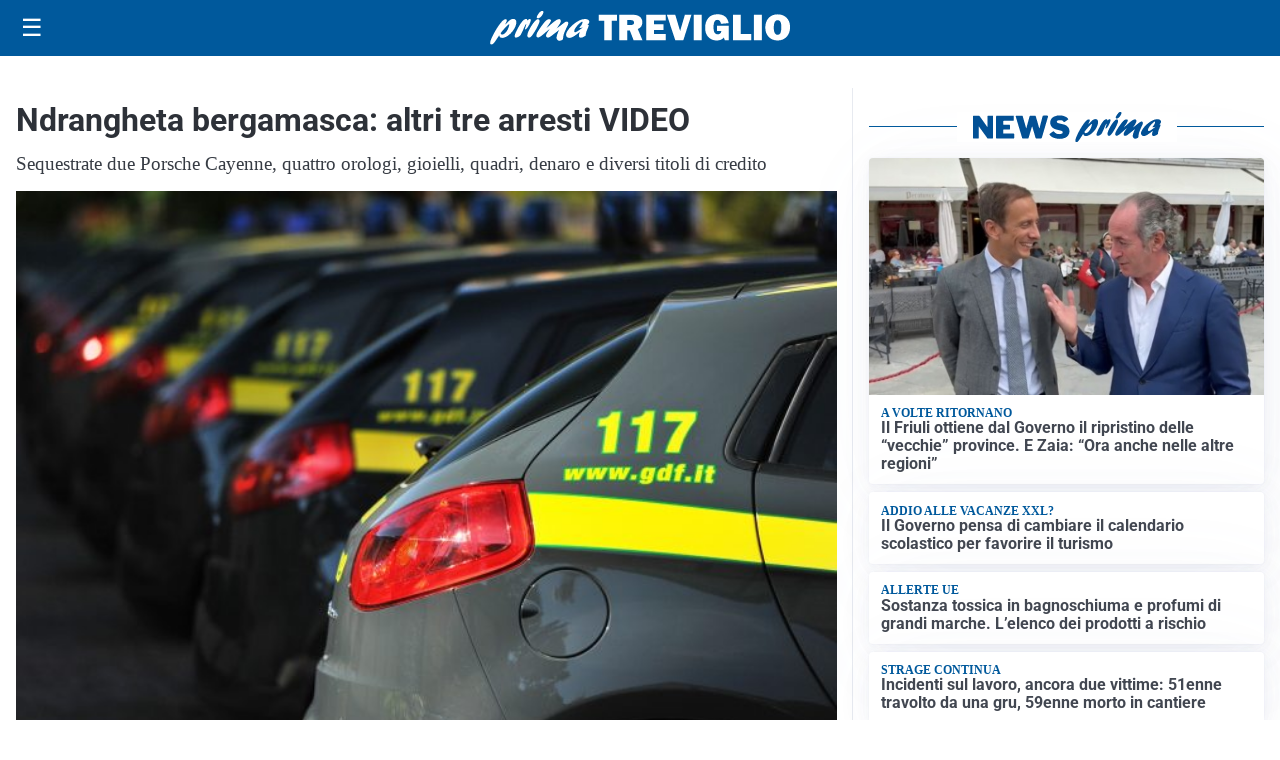

--- FILE ---
content_type: text/html; charset=utf8
request_url: https://primatreviglio.it/media/my-theme/widgets/list-posts/sidebar-idee-e-consigli.html?ts=29487395
body_size: 405
content:
<div class="widget-title"><span>Idee e consigli</span></div>
<div class="widget-sidebar-featured-poi-lista">
            
                    <article class="featured">
                <a href="https://primatreviglio.it/rubriche/idee-e-consigli/la-centralita-del-comfort-visivo-in-casa-con-lilluminazione-a-led/">
                                            <figure><img width="480" height="300" src="https://primatreviglio.it/media/2022/05/led-480x300.jpg" class="attachment-thumbnail size-thumbnail wp-post-image" alt="La centralità del comfort visivo in casa con l’illuminazione a LED" loading="lazy" sizes="(max-width: 480px) 480px, (max-width: 1024px) 640px, 1280px" decoding="async" /></figure>
                                        <div class="post-meta">
                                                <h3>La centralità del comfort visivo in casa con l’illuminazione a LED</h3>
                    </div>
                </a>
            </article>
            </div>

<div class="widget-footer"><a role="button" href="/idee-e-consigli/" class="outline widget-more-button">Altre notizie</a></div>